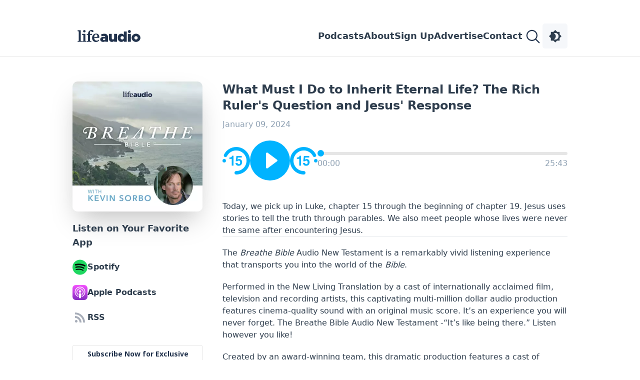

--- FILE ---
content_type: text/html; charset=utf-8
request_url: https://www.lifeaudio.com/breathe-bible/what-must-i-do-to-inherit-eternal-life-the-rich-rulers-question-and-jesus-response
body_size: 11468
content:
<!DOCTYPE html>
<html lang="en">
<head>
    
    <meta property="og:image" content="https://lifeaudio.swncdn.com/podcast/show/156/image/638282970651017722-f.png" />
    <meta property="twitter:image" content="https://lifeaudio.swncdn.com/podcast/show/156/image/638282970651017722-f.png" />
<meta name="twitter:card" content="summary_large_image">


<title>What Must I Do to Inherit Eternal Life? The Rich Ruler&#x27;s Question and Jesus&#x27; Response - Breathe Bible - Kevin Sorbo</title>

    <meta property="og:type" content="article" />
<meta property="og:site_name" content="Lifeaudio" />
<meta property="og:url" content="https://www.lifeaudio.com/breathe-bible/what-must-i-do-to-inherit-eternal-life-the-rich-rulers-question-and-jesus-response" />
<meta property="og:title" content="What Must I Do to Inherit Eternal Life? The Rich Ruler&#x27;s Question and Jesus&#x27; Response - Breathe Bible - Kevin Sorbo" />
<meta property="twitter:title" content="What Must I Do to Inherit Eternal Life? The Rich Ruler&#x27;s Question and Jesus&#x27; Response - Breathe Bible - Kevin Sorbo" />
    <meta property="fb:app_id" content="1116912139270711" />
    <meta property="fb:admins" content="696121494" />
    <meta property="fb:pages" content="117384079660505" />
    <meta name="twitter:site" content="@LifeAudioCom">


        <meta name="description" content="Today, we pick up in Luke, chapter 15 through the beginning of chapter 19. Jesus uses stories to tell the truth through parables. We also meet people whose l..." />
        <meta property="og:description" content="Today, we pick up in Luke, chapter 15 through the beginning of chapter 19. Jesus uses stories to tell the truth through parables. We also meet people whose l..." />


<link rel="canonical" href="https://www.lifeaudio.com/breathe-bible/what-must-i-do-to-inherit-eternal-life-the-rich-rulers-question-and-jesus-response/" />

<link rel="next" href="https://www.lifeaudio.com/breathe-bible/the-stone-the-builders-rejected-has-become-the-cornerstone-jesus-unveils-his-true-identity" />
<link rel="prev" href="https://www.lifeaudio.com/breathe-bible/what-did-jesus-mean-when-he-said-i-have-come-to-set-the-world-on-fire" />
<link rel="alternate" type="application/rss+xml" title="Breathe Bible Feed" href="https://www.lifeaudio.com/breathe-bible/feed" />

<meta charset="utf-8" />
<meta name="viewport" content="width=device-width, initial-scale=1.0" />

<link rel="apple-touch-icon" sizes="180x180" href="/img/favicon/lifeaudio/apple-touch-icon.png?v=2" />
<link rel="icon" type="image/png" sizes="32x32" href="/img/favicon/lifeaudio/favicon-32x32.png?v=2" />
<link rel="icon" type="image/png" sizes="16x16" href="/img/favicon/lifeaudio/favicon-16x16.png?v=2" />
<link rel="manifest" href="/img/favicon/lifeaudio/site.webmanifest">
<link rel="mask-icon" href="/img/favicon/lifeaudio/safari-pinned-tab.svg?v=2" color="#5bbad5" />
<meta name="msapplication-TileColor" content="#da532c">
<meta name="theme-color" content="#ffffff" />

<!-- Google Tag Manager -->
<script>
    (function (w, d, s, l, i) {
        w[l] = w[l] || []; w[l].push({
            'gtm.start':
                new Date().getTime(), event: 'gtm.js'
        }); var f = d.getElementsByTagName(s)[0],
            j = d.createElement(s), dl = l != 'dataLayer' ? '&l=' + l : ''; j.async = true; j.src =
                'https://www.googletagmanager.com/gtm.js?id=' + i + dl; f.parentNode.insertBefore(j, f);
    })(window, document, 'script', 'dataLayer', 'GTM-MG2F4TK');</script>
<!-- End Google Tag Manager -->

    <link rel="stylesheet" href="/dist/output.css?v=AaeQe0Lcu9AdYle0ehFFY6zju0F2m7b2TUDBIsRiytU">
        <link href="https://pscrb.fm/rss/p/traffic.omny.fm/d/clips/5e27a451-e6e6-4c51-aa03-a7370003783c/3f6ff59b-04c0-48ae-87e1-b0130159e1ff/0b0d2096-2daf-4f95-aebe-b0f1013989f4/audio.mp3?utm_source=CustomPlayer1&amp;in_playlist=7f0a8cd6-25e4-42e0-b072-b013015a17f0" rel="preload" as="audio" />
    
    <link rel="stylesheet" href="/lib/player/player.css?v=aPe-8BycLFktFUdxuPdtLkBhjv0A1HMa5pPsPPp1DFo">

    <script>const savedTheme = localStorage.getItem("theme"); savedTheme && document.documentElement.classList.add(savedTheme);</script>
</head>
<body>
    
<script src="/js/components/ThemeSwitcher.js"></script>

<header class="bg-main md:pt-[47px] pb-[8px] md:pb-[15px] pt-0 border-border border-b-[1px]">
    <nav class="flex md:w-[--content] mx-auto items-center p-[8px_16px_0_13px] md:p-0">
        <img class="block md:hidden dark:brightness-0 dark:invert" width="46" onclick="openCloseNav()" src="/img/icon-menu-thin-blue.svg" />
        <a href="/">
            <img class="ml-2.5 dark:brightness-0 dark:invert" src="/img/logo_lifeaudio-blue.svg" width="126" />
        </a>
        <div class="ml-auto flex gap-[30px] items-center">
            <div class="hidden md:flex gap-[30px] text-default text-lg font-bold">
                <a href="/#podcasts">Podcasts</a>
                <a href="/about-us">About</a>
                <a href="/newsletters" class="">Sign Up</a>
                <a href="/advertise">Advertise</a>
                <a href="/contact-us">Contact</a>
            </div>
            <div class="flex gap-3 md:relative">
                <img class="search-icon dark:brightness-0 dark:invert cursor-pointer" width="40" height="40" src="/img/icon-search-thin-blue.svg" />
                <div id="searchContainer" class="bg-transparent absolute top-0 left-0 right-0 z-[2] h-[50px] hidden md:right-[63px] md:left-auto">
    <div class="w-full md:w-[440px]">
        <img class="closeSearch absolute w-[16px] h-[16px] z-[3] dark:brightness-0 dark:invert cursor-pointer right-[20px] mt-[18px]" src="/img/icon-close3.svg" />
        <input id="searchInput" class="rounded-[3px] border border-desc outline-none text-lg pt-[12px] pr-[36px] pb-[12px] pl-[8px] bg-secondary h-full w-full" placeholder="Search..." type="text" />

        <div class="searchResults grid gap-[15px] hidden rounded-b-[3px] bg-secondary p-[15px] z-[2] border border-desc border-t-0 w-full md:w-auto">
            <!-- Shows Results -->
            <div class="showsResults hidden">
                <div class="font-bold">Shows</div>
                <div class="shows mt-[12px] flex flex-wrap justify-around md:justify-between">
                    <!-- Show Placeholders -->
                        <a class="show inline-grid text-center hidden">
                            <img class="rounded-[10px] w-[80px]" src="" alt="" />
                        </a>
                        <a class="show inline-grid text-center hidden">
                            <img class="rounded-[10px] w-[80px]" src="" alt="" />
                        </a>
                        <a class="show inline-grid text-center hidden">
                            <img class="rounded-[10px] w-[80px]" src="" alt="" />
                        </a>
                        <a class="show inline-grid text-center hidden">
                            <img class="rounded-[10px] w-[80px]" src="" alt="" />
                        </a>
                </div>
            </div>
            <!-- Episodes Results -->
            <div class="episodesResults hidden">
                <div class="font-bold">Episodes</div>
                <div class="episodes mt-[12px] flex flex-col">
                    <!-- Episode Placeholders -->
                        <a class="episode flex mb-[15px] hidden">
                            <img class="rounded-[10px] w-[80px]" src="" alt="" />
                            <div class="ml-[15px]">
                                <div class="pt-[6px] no-underline text-[14px]"></div>
                            </div>
                        </a>
                        <a class="episode flex mb-[15px] hidden">
                            <img class="rounded-[10px] w-[80px]" src="" alt="" />
                            <div class="ml-[15px]">
                                <div class="pt-[6px] no-underline text-[14px]"></div>
                            </div>
                        </a>
                        <a class="episode flex mb-[15px] hidden">
                            <img class="rounded-[10px] w-[80px]" src="" alt="" />
                            <div class="ml-[15px]">
                                <div class="pt-[6px] no-underline text-[14px]"></div>
                            </div>
                        </a>
                        <a class="episode flex mb-[15px] hidden">
                            <img class="rounded-[10px] w-[80px]" src="" alt="" />
                            <div class="ml-[15px]">
                                <div class="pt-[6px] no-underline text-[14px]"></div>
                            </div>
                        </a>
                    <!-- View All Episodes Link -->
                    <div class="font-bold text-center"><a class="viewAllEpisodesLink">Show all results</a></div>
                </div>
            </div>
            <!-- No Results Message -->
            <div class="noResultsMessage hidden text-center">
                Oops, no results. Check out what we have on <a href="/shows">All Shows</a>.
            </div>
        </div>
    </div>
</div>

                <theme-switcher></theme-switcher>
            </div>
        </div>
    </nav>
</header>
    <main class="bg-main md:pt-[50px] pt-[30px]">
        <div class="md:grid grid-cols-[260px_1fr] gap-[40px] md:w-[--content] mx-auto md:px-0 px-5">
            <section>
                <div class="grid place-items-center">
                    <a href="https://www.lifeaudio.com/breathe-bible/">
                        <img title="Breathe Bible" alt="Breathe Bible" class="shadow-2xl rounded-[10px] size-[240px] md:size-[260px]" height="260" width="260" src="https://i.swncdn.com/lifeaudio/400w/podcast/show/156/image/638282985465288695-rss.webp" />
                    </a>
                </div>
                <section class="hidden md:block mb-[40px]">
                    <section>
    <div class="font-semibold text-lg mb-5 mt-5 sm:mt-[40px] text-default text-center md:text-left">Listen on Your Favorite App</div>
    <div class="flex justify-center md:justify-normal md:grid gap-5">
            <a href="https://open.spotify.com/show/3jky8rUiyzcgBIqbStRkhn" data-ga-track-event="Spotify Subscribe Click" class="flex rounded-[25px] font-semibold gap-[8px] text-default items-center" target="_blank">
                <img src="https://lifeaudio.swncdn.com/app-icon-spotify.svg" height="30" width="30"/>
                <span class="md:text-base text-sm">Spotify</span>
            </a>
            <a href="https://podcasts.apple.com/us/podcast/breathe-bible/id1703551576" data-ga-track-event="Apple Podcasts Subscribe Click" class="flex rounded-[25px] font-semibold gap-[8px] text-default items-center applePodcasts" target="_blank">
                <img src="https://lifeaudio.swncdn.com/app-icon-apple-podcasts.svg" height="30" width="30"/>
                <span class="md:text-base text-sm ta-start_m">Apple Podcasts</span>
            </a>
        <a href="https://omny.fm/shows/breathe-bible/playlists/podcast.rss" data-ga-track-event="RSS Feed Subscribe Click" target="_blank" class="flex rounded-[25px] font-semibold gap-[8px] text-default items-center" title="RSS feed">
             <img src="https://lifeaudio.swncdn.com/app-icon-rss.svg" height="30" width="30"/>
            <span class="md:text-base text-sm">RSS</span>
        </a>
    </div>
</section>
</partial>
                </section>

                
    <div id="lightbox-inline-form-03a0bf12-0746-4266-b543-08c5a58fe6a2"></div>
    <div id="lightbox-inline-form-dd515017-66c9-4496-b7b9-f8a42941d092"></div>
    <div id="lightbox-inline-form-79f89fff-88ae-432e-b574-234372d72782"></div>


            </section>
            <section class="overflow-hidden">
                

<h1 class="font-bold text-default md:text-2xl text-lg md:mb-2.5 md:mt-0 mt-5">What Must I Do to Inherit Eternal Life? The Rich Ruler&#x27;s Question and Jesus&#x27; Response</h1>
<div class="mb-5 text-desc md:text-base text-sm">January 09, 2024</div>
<section class="mb-10">
    
<audio id="laAudio">
    <source src="https://pscrb.fm/rss/p/traffic.omny.fm/d/clips/5e27a451-e6e6-4c51-aa03-a7370003783c/3f6ff59b-04c0-48ae-87e1-b0130159e1ff/0b0d2096-2daf-4f95-aebe-b0f1013989f4/audio.mp3?utm_source=CustomPlayer1&amp;in_playlist=7f0a8cd6-25e4-42e0-b072-b013015a17f0" type="audio/mpeg">
</audio>

<style>
#player2 input[type=range] { -webkit-appearance: none; -moz-appearance: none; border-radius: 10px; background-image: linear-gradient(left center, #00B3FF 0%, #00B3FF 0%, #E6E6E6 0%, #E6E6E6 100%); }
#player2 input[type=range]::-moz-range-track { border: none; background: none; outline: none; }
#player2 input[type=range]:focus { outline: none; border: none; }
#player2 input[type=range]::-webkit-slider-thumb { -webkit-appearance: none !important; background-color: #00B3FF; height: 13px; width: 13px; border-radius: 50%; }
#player2 input[type=range]::-moz-range-thumb { -moz-appearance: none !important; background-color: #00B3FF; border: none; height: 13px; width: 13px; border-radius: 50%; }

</style>


<div id="player2" class="md:flex md:gap-[30px] gap-5 grid items-center">
    <div class="flex items-center justify-center gap-[15px]">
        <img onclick="controlClick('seek', 'rewind')" class="md:size-[55px] size-[45px]" width="55" height="55" src="data:image/svg+xml,%3csvg xmlns='http://www.w3.org/2000/svg' viewBox='0 0 16 16' xmlns:v='https://vecta.io/nano'%3e%3cpath d='M4 6.9v-.8c.4 0 .6 0 .7-.1.3 0 .5-.1.6-.3.1-.1.2-.2.2-.4v-.2h.9v5.7h-1V6.9H4zm4.7 2.3c0 .2.1.4.3.6 0 .1.2.2.5.2s.5-.1.6-.3.2-.4.2-.7-.1-.5-.2-.7c-.1-.3-.3-.4-.6-.4-.2 0-.3.1-.4.1a1.38 1.38 0 0 0-.4.3h-1l.4-3.1h3.1v.9H8.9l-.2 1.3c.2-.2.3-.2.4-.3.2 0 .4-.1.6-.1.5 0 .9.2 1.2.5s.5.8.5 1.4c0 .5-.2 1-.5 1.4s-.8.6-1.5.6c-.5 0-1-.1-1.3-.4s-.5-.7-.6-1.2h1.2z' enable-background='new' fill='%2300B3FF'/%3e%3cg fill='%2300B3FF'%3e%3ccircle cx='1' cy='8' r='1'/%3e%3cpath d='M8 16a.94.94 0 0 1-1-1 .94.94 0 0 1 1-1 6.02 6.02 0 0 0 6-6 6.02 6.02 0 0 0-6-6C5.7 2 3.7 3.3 2.6 5.3c-.2.5-.8.7-1.3.5-.5-.3-.7-.9-.4-1.4C2.2 1.7 5 0 8 0c4.4 0 8 3.6 8 8s-3.6 8-8 8z'/%3e%3c/g%3e%3c/svg%3e" />
        <img id="laLoading" class="md:size-[80px] size-[65px] animate-spin" width="80" height="80" src="data:image/svg+xml,%3csvg xmlns='http://www.w3.org/2000/svg' viewBox='0 0 24 24' xmlns:v='https://vecta.io/nano'%3e%3cstyle%3e%3c!%5bCDATA%5b.R%7benable-background:new%7d%5d%5d%3e%3c/style%3e%3cg fill='%2300B3FF'%3e%3ccircle cx='12' cy='3' r='1.2'/%3e%3ccircle cx='12' cy='21' r='1.2' opacity='.44' class='R'/%3e%3ccircle cx='8.4' cy='3.7' r='1.2' opacity='.93'/%3e%3ccircle cx='15.6' cy='20.3' r='1.2' opacity='.37' class='R'/%3e%3ccircle cx='3.6' cy='8.7' r='1.2' opacity='.79' class='R'/%3e%3ccircle cx='20.4' cy='15.3' r='1.2' opacity='.23' class='R'/%3e%3ccircle cx='3.7' cy='15.6' r='1.2' opacity='.65' class='R'/%3e%3ccircle cx='20.3' cy='8.4' r='1.2' opacity='.09' class='R'/%3e%3ccircle cx='8.7' cy='20.4' r='1.2' opacity='.51' class='R'/%3e%3ccircle cx='15.3' cy='3.6' r='1.3' opacity='0' class='R'/%3e%3ccircle cx='3' cy='12' r='1.2' opacity='.72' class='R'/%3e%3ccircle cx='21' cy='12' r='1.2' opacity='.16' class='R'/%3e%3ccircle cx='5.6' cy='5.6' r='1.2' opacity='.86' class='R'/%3e%3ccircle cx='18.4' cy='18.4' r='1.2' opacity='.3' class='R'/%3e%3ccircle cx='5.6' cy='18.4' r='1.2' opacity='.58' class='R'/%3e%3ccircle cx='18.4' cy='5.6' r='1.2' opacity='.02' class='R'/%3e%3c/g%3e%3c/svg%3e" />
        <img onclick="controlClick('play')" id="play" class="md:size-[80px] size-[65px] hidden" width="80" height="80" src="data:image/svg+xml,%3csvg xmlns='http://www.w3.org/2000/svg' viewBox='0 0 20 20' xmlns:v='https://vecta.io/nano'%3e%3ccircle cx='10' cy='10' r='10' fill='%2300B3FF'/%3e%3cpath d='M8.8 13.9l4.7-3.5c.3-.2.3-.6 0-.8L8.8 6.1c-.3-.2-.8 0-.8.4v7c0 .4.5.6.8.4z' fill='%23fff'/%3e%3c/svg%3e" />
        <img onclick="controlClick('pause')" id="pause" class="md:size-[80px] size-[65px] hidden" width="80" height="80" src="data:image/svg+xml,%3csvg xmlns='http://www.w3.org/2000/svg' viewBox='0 0 20 20' xmlns:v='https://vecta.io/nano'%3e%3cpath d='M10%2c0C4.5%2c0%2c0%2c4.5%2c0%2c10s4.5%2c10%2c10%2c10s10-4.5%2c10-10S15.5%2c0%2c10%2c0z M8%2c14c-0.6%2c0-1-0.4-1-1V7c0-0.6%2c0.4-1%2c1-1 s1%2c0.4%2c1%2c1v6C9%2c13.6%2c8.6%2c14%2c8%2c14z M12%2c14c-0.6%2c0-1-0.4-1-1V7c0-0.6%2c0.4-1%2c1-1s1%2c0.4%2c1%2c1v6C13%2c13.6%2c12.6%2c14%2c12%2c14z' fill='%2300B3FF'/%3e%3c/svg%3e" />
        <img onclick="controlClick('seek', 'forward')" class="md:size-[55px] size-[45px]" width="55" height="55" src="data:image/svg+xml,%3csvg xmlns='http://www.w3.org/2000/svg' viewBox='0 0 16 16' xmlns:v='https://vecta.io/nano'%3e%3cpath d='M4 6.9v-.8c.4 0 .6 0 .7-.1.3 0 .5-.1.6-.3.1-.1.2-.2.2-.4v-.2h.9v5.7h-1V6.9H4zm4.7 2.3c0 .2.1.4.3.6 0 .1.2.2.5.2s.5-.1.6-.3.2-.4.2-.7-.1-.5-.2-.7c-.1-.3-.3-.4-.6-.4-.2 0-.3.1-.4.1a1.38 1.38 0 0 0-.4.3h-1l.4-3.1h3.1v.9H8.9l-.2 1.3c.2-.2.3-.2.4-.3.2 0 .4-.1.6-.1.5 0 .9.2 1.2.5s.5.8.5 1.4c0 .5-.2 1-.5 1.4s-.8.6-1.5.6c-.5 0-1-.1-1.3-.4s-.5-.7-.6-1.2h1.2z' enable-background='new' fill='%2300B3FF'/%3e%3cg fill='%2300B3FF'%3e%3ccircle cx='15' cy='8' r='1'/%3e%3cpath d='M8 16a.94.94 0 0 0 1-1 .94.94 0 0 0-1-1 6.02 6.02 0 0 1-6-6 6.02 6.02 0 0 1 6-6c2.3 0 4.3 1.3 5.4 3.3.2.5.8.7 1.3.4.5-.2.7-.8.4-1.3C13.8 1.7 11 0 8 0 3.6 0 0 3.6 0 8s3.6 8 8 8z'/%3e%3c/g%3e%3c/svg%3e" />
    </div>
    <div class="grow grid gap-[5px]">
        <input id="progress" class="h-[6px] w-full bg-[#e6e6e6]" type="range" min="0.01" max="100" step="0.01" value="0.01">
        <div class="flex text-desc">
            <span id="currentTime" class="gray8 md:text-base text-sm">00:00</span>
            <span id="duration" class="gray8 md:text-base text-sm ml-auto">25:01</span>
        </div>
    </div>
</div>
<script>
    // FIRST: get autoplay going asap
    const audio = window.laAudio // js hack - we can access the <audio id="laAudio" /> element via window object
    const playPromise = audio.play()
    if (playPromise !== undefined) {
        playPromise.then(() => { // autoplaying!
            window.laLoading.classList.add("hidden")
            pause.classList.remove("hidden")
        }).catch(() => { // did not autoplay
            window.laLoading.classList.add("hidden")
            play.classList.remove("hidden")
        })
    }

    // THEN, do everything else
    const play = document.getElementById("play")
    const pause = document.getElementById("pause")
    const currentTime = document.getElementById("currentTime")
    const progress = document.getElementById("progress")

    const controlClick = (action, rewindOrForward) => {
        switch(action) {
            case "play":
            case "pause":
                audio[action]()
                ;[play,pause].forEach(x => x.classList.toggle("hidden"))
                break;
            case "seek":
                const increment = rewindOrForward == "rewind" ? -15 : 15
                audio.currentTime += increment
                break;
        }
    }

    // wire up events
    audio.ontimeupdate = () => {
        currentTime.innerHTML = utils.convertSecondsToFriendlyDurationString(audio.currentTime)
        var progressPercent = audio.currentTime / audio.duration * 100
        updateProgressWithPercent(progressPercent)
        progress.value = progressPercent;
    }

    const updateProgressWithPercent = (percent) => {
        // this is so weird. 2nd line of code does not appear to overwrite the first line. ??
        progress.style.backgroundImage = `-webkit-gradient(linear, left top, right top, color-stop(${percent}%, #00B3FF), color-stop(${percent}%, #E6E6E6))`;
        progress.style.backgroundImage = `-moz-linear-gradient(left center, #00B3FF 0%, #00B3FF ${percent}%, #E6E6E6 ${percent}%, #E6E6E6 100%)`;
    }

    progress.addEventListener("input", () => {
        const val = (progress.value - progress.min) / (progress.max - progress.min)
        const percent = val * 100

        updateProgressWithPercent(percent)

        const newCurrentTime = percent * audio.duration / 100
        audio.currentTime = newCurrentTime
    })

    audio.onloadedmetadata = () => {
        duration.innerHTML = utils.convertSecondsToFriendlyDurationString(audio.duration)
    }
</script>
</section>
<section class="block md:hidden">
    <section>
    <div class="font-semibold text-lg mb-5 mt-5 sm:mt-[40px] text-default text-center md:text-left">Listen on Your Favorite App</div>
    <div class="flex justify-center md:justify-normal md:grid gap-5">
            <a href="https://open.spotify.com/show/3jky8rUiyzcgBIqbStRkhn" data-ga-track-event="Spotify Subscribe Click" class="flex rounded-[25px] font-semibold gap-[8px] text-default items-center" target="_blank">
                <img src="https://lifeaudio.swncdn.com/app-icon-spotify.svg" height="30" width="30"/>
                <span class="md:text-base text-sm">Spotify</span>
            </a>
            <a href="https://podcasts.apple.com/us/podcast/breathe-bible/id1703551576" data-ga-track-event="Apple Podcasts Subscribe Click" class="flex rounded-[25px] font-semibold gap-[8px] text-default items-center applePodcasts" target="_blank">
                <img src="https://lifeaudio.swncdn.com/app-icon-apple-podcasts.svg" height="30" width="30"/>
                <span class="md:text-base text-sm ta-start_m">Apple Podcasts</span>
            </a>
        <a href="https://omny.fm/shows/breathe-bible/playlists/podcast.rss" data-ga-track-event="RSS Feed Subscribe Click" target="_blank" class="flex rounded-[25px] font-semibold gap-[8px] text-default items-center" title="RSS feed">
             <img src="https://lifeaudio.swncdn.com/app-icon-rss.svg" height="30" width="30"/>
            <span class="md:text-base text-sm">RSS</span>
        </a>
    </div>
</section>

</section>
<div class="rich-text ow-breakword mb-10">
    <p>Today, we pick up in Luke, chapter 15 through the beginning of chapter 19. Jesus uses stories to tell the truth through parables. We also meet people whose lives were never the same after encountering Jesus.</p> <hr> <p>The <em>Breathe Bible</em> Audio New Testament is a remarkably vivid listening experience that transports you into the world of the <em>Bible</em>. </p> <p>Performed in the New Living Translation by a cast of internationally acclaimed film, television and recording artists, this captivating multi-million dollar audio production features cinema-quality sound with an original music score. It’s an experience you will never forget. The Breathe Bible Audio New Testament -“It’s like being there.” Listen however you like!</p> <p>Created by an award-winning team, this dramatic production features a cast of leading Hollywood entertainers, over 80 supporting actors, a full-orchestral score, and cutting-edge sound design. Stars of stage and film such as Kevin Sorbo (Voice of God), Josh Lucas (Jesus), John Rhys-Davies (narrator), Jesse McCartney (Matthew), Hill Harper (Mark), Corbin Bleu (John), Christian Stolte (Luke), Marshall Allman (John the Baptist), Wintley Phipps (Peter), and Bailee Madison (Young Mary Mother of Jesus) headline this $2 million production, bringing a new level of excitement to the forefront of Bible audio innovation. Features the New Living Translation, the first translation created to be read aloud.</p><p>  Discover more Christian podcasts at  <a href="https://www.lifeaudio.com/">lifeaudio.com</a>     and inquire about advertising opportunities at     <a href="https://www.lifeaudio.com/contact-us">lifeaudio.com/contact-us</a>.  </p>
 </div>
<div class="flex gap-5 justify-center [&>*]:rounded-full [&>*]:bg-[#F6F7F8]">
    <a href="https://www.lifeaudio.com/breathe-bible/what-must-i-do-to-inherit-eternal-life-the-rich-rulers-question-and-jesus-response" resourceType="episode" eid="24380" onclick="utils.share('facebook',this); return false;" class="p-[12px]">
        <img src="/img/app-icon-facebook-flat.svg" class="size-[26px]" width="26" height="26"/>
    </a>
    <a href="https://www.lifeaudio.com/breathe-bible/what-must-i-do-to-inherit-eternal-life-the-rich-rulers-question-and-jesus-response" resourceType="episode" eid="24380" onclick="utils.share('twitter',this); return false;">
        <img src="/img/app-icon-twitter-flat.svg" class="size-[50px]" width="50" height="50"/>
    </a>
    <div>
        <share-embed class="hidden md:block" eid="24380" sh="156" eslug="what-must-i-do-to-inherit-eternal-life-the-rich-rulers-question-and-jesus-response" tmpl="&lt;iframe data-fb-ia-attrs=&quot;width=320;height=320&quot; frameborder=&quot;0&quot; scrolling=&quot;no&quot; width=&quot;100%&quot; height=&quot;152&quot; allowfullscreen=&quot;&quot; src=&quot;https://www.lifeaudio.com/embed/{EpisodeId}/compact?showId={ShowId}&amp;episodeSlug={Slug}&quot; style=&quot;border-radius:12px&quot; loading=&quot;lazy&quot; allow=&quot;autoplay; clipboard-write; encrypted-media; fullscreen; picture-in-picture&quot;&gt;&lt;/iframe&gt;" />
    </div>
</div>
<!-- next/prev/all episodes -->
<div class="md:text-2xl mt-10 text-lg font-bold text-default">More Episodes</div>
<section class="md:my-[30px] my-[15px] grid md:grid-cols-2 gap-[15px] md:gap-[40px]" id="nextPrevEpisodes"></section>
<script>
    var fetchUrl = `/api/episodeapi/nextprevepisodes?showId=156&relativeTo=2024-01-09`;
    fetch(fetchUrl).then(res => res.json())
        .then(data => {
            // { next: {...}, prev: {...} }
            let containerEl = document.getElementById("nextPrevEpisodes");
            ["previous", "next"].forEach(epType => {
                let ep = data[epType]; // 'previous' 'next'
                if (!ep) {
                    containerEl.insertAdjacentHTML('beforeEnd', `<div style="invisible"></div>`);
                    return; // equivalent of a continue for .forEach
                }

                containerEl.insertAdjacentHTML('beforeEnd', `
                    <a href="${ep.url}" class="flex gap-5" data-ep-type="${epType}">
                        <img class="rounded-[5px] size-[100px]" src="${ep.imageUrl}" width="100" height="100" />
                        <div>
                            <div class="font-bold mb-[3px] text-default">${ep.title}</div>
                            <div class="text-sm text-desc">${ep.publishDateFriendly}</div>
                        </div>
                    </a>
                `);
            });
            localizeLinks();
        });
</script>
<a class="btn" style="width:220px" href="https://www.lifeaudio.com/breathe-bible/">See all episodes</a>


            </section>
        </div>
        

<section class="bg-secondary px-5 md:px-0 py-5 md:py-10" id="bio">
    <div class="md:w-[--content] mx-auto">
        <div class="text-2xl md:mb-5 text-default font-bold text-center">
            Meet Your Host
        </div>
        <div class="grid gap-5 divide-y divide-border">
                <div class="grid md:grid-cols-[150px_1fr] gap-5 pt-5">
                    <div class="grid place-items-center">
                        <img class="rounded-full md:size-[150px] size-[100px]" src="https://lifeaudio.swncdn.com/podcast/author/117/638282886900994718.jpg" width="150" height="150" />
                    </div>
                    <div class="rich-text">Kevin Sorbo, played the lead role on the ground-breaking “Hercules” TV series, speaks from the heart to audiences around the world. As the titular star of the number one TV show in the world for seven years and the victim of three strokes during that time, he carries a gravitas to his audiences on the topics he’s passionate about: health and perseverance, honesty and overcoming, and pro-life. 
<br>
<br>After his prolonged recovery and another hugely successful TV series (Andromeda), the best-seller author of <a href="https://www.amazon.com/True-Strength-Journey-Hercules-Mortal/dp/073821602X" target="_blank">True Strength</a> spent the next few decades smashing box-office records in movies like God’s Not Dead, Soul Surfer, Let There Be Light, and Left Behind. Sorbo's clients have now declared him their best choice for record-breaking fund-raising events, because he takes their messages and artfully weaves them into compelling, personal story-telling, bringing audiences to their feet in enthusiasm.</div>
                </div>
        </div>
    </div>
</section>
    </main>
    
    
<footer class="border-border border-t-[1px] py-10">
    <div class="text-center mb-5">Connect with Us on Social Media:</div>
    <div class="flex flex-wrap gap-[15px] [&_.img]:rounded-full [&_.img]:size-[50px] [&_.img]:p-2.5 [&_.img]:border-default [&_.img]:border-[1px] dark:[&_.img]:invert dark:[&_.img]:brightness-0 justify-center items-center mx-5">
            <a target="_blank" href="https://www.tiktok.com/@lifeaudiopodcasting?lang=en">
                <svg class="img" xmlns="http://www.w3.org/2000/svg" width="50" height="50" viewBox="0 0 24 24"><path class="fill-default" d="M16.6 5.82s.51.5 0 0A4.28 4.28 0 0 1 15.54 3h-3.09v12.4a2.59 2.59 0 0 1-2.59 2.5c-1.42 0-2.6-1.16-2.6-2.6c0-1.72 1.66-3.01 3.37-2.48V9.66c-3.45-.46-6.47 2.22-6.47 5.64c0 3.33 2.76 5.7 5.69 5.7c3.14 0 5.69-2.55 5.69-5.7V9.01a7.35 7.35 0 0 0 4.3 1.38V7.3s-1.88.09-3.24-1.48" /></svg>
            </a>
            <a target="_blank" href="https://www.youtube.com/channel/UCSkhzKs1tkr0_r0TYopWHfA"><img class="img" width="50" height="50" src="/img/lifeaudio/icon-youtube.svg" /></a>
            <a target="_blank" href="https://www.linkedin.com/company/lifeaudio-podcast-network">
                <svg class="img" xmlns="http://www.w3.org/2000/svg" width="50" height="50" viewBox="0 0 24 24"><path fill="currentColor" d="M6.94 5a2 2 0 1 1-4-.002a2 2 0 0 1 4 .002M7 8.48H3V21h4zm6.32 0H9.34V21h3.94v-6.57c0-3.66 4.77-4 4.77 0V21H22v-7.93c0-6.17-7.06-5.94-8.72-2.91z" /></svg>
            </a>
            <a target="_blank" href="https://www.instagram.com/lifeaudionetwork/"><img class="img" width="50" height="50" src="/img/lifeaudio/icon-instagram.svg" /></a>
            <a target="_blank" href="https://www.facebook.com/lifeaudiopodcasts"><img class="img" width="50" height="50" src="/img/lifeaudio/icon-facebook.svg" /></a>
            <a target="_blank" href="https://twitter.com/LifeAudioCom">
                <svg class="img" xmlns="http://www.w3.org/2000/svg" width="50" height="50" viewBox="0 0 16 16"><path fill="currentColor" d="M9.294 6.928L14.357 1h-1.2L8.762 6.147L5.25 1H1.2l5.31 7.784L1.2 15h1.2l4.642-5.436L10.751 15h4.05zM7.651 8.852l-.538-.775L2.832 1.91h1.843l3.454 4.977l.538.775l4.491 6.47h-1.843z" /></svg>
            </a>
            <a target="_blank" href="https://podcasts.apple.com/us/channel/lifeaudio/id6443546071"><img class="img" width="50" height="50" src="/img/lifeaudio/icon-applepodcast.svg" /></a>
            <a target="_blank" href="https://open.spotify.com/playlist/1TOj4FyI53gdOlzLH4t9ea"><img class="img" width="50" height="50" src="/img/lifeaudio/icon-spotify.svg" /></a>
    </div>

    <div class="md:w-[--content] mx-auto grid md:flex gap-[25px] mt-10 px-[25px] md:px-0">
        <div class="logoContainer">
            <a href="/"><img class="dark:brightness-0 dark:invert" src="/img/logo_lifeaudio-blue.svg" height="27" width="140" /></a>
        </div>
        <div class="grow flex flex-col gap-2.5">
            <div class="*:!text-default flex gap-x-[30px] gap-y-5 flex-wrap *:leading-none">
                <a href="/about-us">About</a>
                <a href="/contact-us">Contact</a>
                <a href="https://salemmedia.com/salem-web-network-privacy-policy/" target="_blank">Privacy Policy</a>
                <a href="http://www.salemwebnetwork.com/our-brands/terms-of-use/" target="_blank">Terms of Use</a>
                <a target="_blank" href="https://salemmedia.com/salem-web-network-ccpa-privacy-notice-for-california-residents/">California - CCPA Notice</a>
            </div>
            <div id="us-nat-optout" class="mt-2.5 text-default" data-google-interstitial="false"></div>
            <div class="mt-2.5 text-desc text-sm">Copyright © 2026, Lifeaudio.com. All rights reserved. Article images copyright © Getty Images unless otherwise indicated. Lifeaudio.com is a proud member of <a href="https://www.salemwebnetwork.com" target="_blank" class="underline">Salem Web Network</a></div>
        </div>
    </div>

</footer>
    
<div id="mySidenav" class="sidenav">
    <img class="closebtn" onclick="closeNav()" src="/img/icon-close-nav.svg" />
    <a href="/#podcasts" onclick="closeNav()">Podcasts</a>
    <a href="/about-us">About</a>
    <a href="/newsletters">Sign Up</a>
    <a href="/advertise">Advertise</a>
    <a href="/contact-us">Contact</a>
</div>
<link href="/css/menu.css?v=4XBmUjOQQBvO-csQuo4c_PS4qcThMTQ7rXZsYecaJg0" rel="stylesheet" />

    
    <script src="/js/components/ShareEmbed.js"></script>


    <script>
        window.initData = window.initData || {}
        window.initData.siteId = 1
    </script>

    
<script defer src="https://securepubads.g.doubleclick.net/tag/js/gpt.js"></script>
<script defer src="https://c.amazon-adsystem.com/aax2/apstag.js"></script>
<script defer src="https://media.swncdn.com/js/prebid/script.js"></script>
<script defer src="https://media.swncdn.com/salemads/lifeaudio/advscript.js"></script>

    <!--START Lightbox Javascript-->
    <script async type='text/javascript' src='https://forms.lifeaudio.com/w37htfhcq2/vendor/fbd1fecd-e33d-487d-a817-ddbd817a3c6d/lightbox_speed.js'></script>
    <!--END Lightbox Javascript-->

<!-- Dev dialog import -->
<script src="/js/components/dev-dialog.js"></script>

<!-- Zeta script. This exposes zeta via window.zeta -->
<script>window.zetaBrand='lifeaudio'</script>
<script src="/js/zeta/index.js"></script>

<!-- Zeta -->
    <script>
        window.salemMeta = window.salemMeta || {}
        window.salemMeta.zetaUniqueId = `episode-24380`
        window.salemMeta.zetaPageType = `episode`
        window.zeta.Init(`episode-24380`, `episode`)
    </script>

<!-- Admiral -->
    <script type="text/javascript">
        !(function(M,_name){M[_name]=M[_name]||function h(){(h.q=h.q||[]).push(arguments)},M[_name].v=M[_name].v||2,M[_name].s="3";})(window,decodeURI(decodeURI('a%64%25%36%64%69%72a%256%63')));!(function(M,h,Z,R){Z=M.createElement(h),M=M.getElementsByTagName(h)[0],Z.async=1,Z.src="https://tracecontent.com/static/js/q0k92zmue2mq1dxo-prod.js",(R=0)&&R(Z),M.parentNode.insertBefore(Z,M)})(document,"script");;
!(function(M,h,Z,R,o){function a(R,o){try{a=M.localStorage,(R=JSON.parse(a[decodeURI(decodeURI('%25%367%25%36%35t%49%74%256%35%6d'))](Z)).lgk||[])&&(o=M[h].pubads())&&R.forEach((function(M){M&&M[0]&&o.setTargeting(M[0],M[1]||"")}))}catch(b){}var a}try{(o=M[h]=M[h]||{}).cmd=o.cmd||[],typeof o.pubads===R?a():typeof o.cmd.unshift===R?o.cmd.unshift(a):o.cmd.push(a)}catch(b){}})(window,decodeURI(decodeURI('g%256f%256f%256%37%256%63%65t%61g')),"_a"+decodeURI(decodeURI("QS%30%253%31%255%31%6b%255%31%25%334%25%34f%25%35%35U%25%37%39%25%352%54%25%35aE%25%35%32%45%255%39%257%38%2551T%254%32C%2551%6aA%2533M%7a%25%34%64%25%332%52U%55%2574%254%64%257%61%25%345")),"function");;
;;;!(function(M,h,Z,R,o,a,b,v,S,y,Y){function q(){for(var M=[],h=arguments.length,Z=0;Z<h;Z++)M.push(arguments[Z]);var R,o=M[1],a=typeof o===b,v=M[2],q={gppVersion:"1.1",cmpStatus:"stub",cmpDisplayStatus:"hidden",signalStatus:"not ready",supportedAPIs:["7:usnat"].reduce((function(M,h){return h&&M.push(h),M}),[]),cmpId:9,sectionList:[],applicableSections:[0],gppString:"",parsedSections:{}};function A(M){a&&o(M,!0)}switch(M[0]){case"ping":return A(q);case"queue":return S;case"events":return y;case"addEventListener":return a&&(R=++Y,y.push({id:R,callback:o,parameter:v})),A({eventName:"listenerRegistered",listenerId:R,data:!0,pingData:q});case"removeEventListener":for(R=!1,Z=0;Z<y.length;Z++)if(y[Z].id===v){y.splice(Z,1),R=!0;break}return A(R);case"hasSection":case"getSection":case"getField":return A(null);default:return void S.push(M)}}q.v=2,typeof h[Z]!==b&&(h[Z]=h[Z]||q,h[v]&&h[v]("message",(function(M,R){var b="string"==typeof M.data;(R=b?((function(M){try{return JSON.parse(M)}catch(h){}})(M.data)||{})[o]:(M.data||{})[o])&&h[Z](R.command,(function(h,Z){var o={__gppReturn:{returnValue:h,success:Z,callId:R.callId}};M.source.postMessage(b?JSON.stringify(o):o,"*")}),a in R?R[a]:null,R.version||1)}),!1),(function A(){if(!h.frames[R]){var Z=M.body;if(Z){var o=M.createElement("iframe");o.style.display="none",o.name=R,Z.appendChild(o)}else h.setTimeout(A,5)}})())})(document,window,"__gpp","__gppLocator","__gppCall","parameter","function","addEventListener",[],[],0);
    </script>

    <!-- LiveConnectTag for advertisers -->
    <script defer src="//b-code.liadm.com/a-06v7.min.js" charset="utf-8"></script>
    <script type="text/javascript">
        (function (document, window) {
            var script = document.createElement("script");
            script.type = "text/javascript";
            script.src = "https://api.pushnami.com/scripts/v1/pushnami-adv/606f46bf690273001069080e";
            script.onload = function () {
                Pushnami
                    .update()
                    .prompt();
            };
            document.getElementsByTagName("head")[0].appendChild(script);
        })(document, window);
    </script>

<script src="/js/site.js?v=IFLhNghJJDMqgEdRc1XAmpRiD6D3GUoLO5N1RmwCfzk"></script>

</body>
</html>


--- FILE ---
content_type: text/css
request_url: https://www.lifeaudio.com/lib/player/player.css?v=aPe-8BycLFktFUdxuPdtLkBhjv0A1HMa5pPsPPp1DFo
body_size: 109
content:


@media (max-width: 989px) {
    #player { display: block; }
    #player .controls .backward30Seconds { margin-left: auto; }
    #player .controls .forward30Seconds { margin-right: auto; }
    #player .progressControl { display: block; margin-left: 0; margin-top: 10px; }
    #player .mainControl { width: 65px; height: 65px; }
    #player .seek { width: 45px; height: 45px; }
}

--- FILE ---
content_type: text/css
request_url: https://www.lifeaudio.com/css/menu.css?v=4XBmUjOQQBvO-csQuo4c_PS4qcThMTQ7rXZsYecaJg0
body_size: 449
content:
.sidenav {
    width: 0;
    position: absolute;
    padding-top: 0px;
    z-index: 1;
    background-color: #22334d;
    overflow-x: hidden;
    transition: 0.5s;
}

.sidenav a {
  padding: 28px 28px 0px 28px;
  text-decoration: none;
  color: #e6e6e6;
  display: block;
  transition: 0.3s;
}

.sidenav a:first-child {
    /*padding-top: 14px;*/
}

.sidenav a:last-child {
    padding-bottom: 28px;
}

    .sidenav a:hover {
        color: var(--default-text-color);
    }

.sidenav .closebtn {
  position: absolute;
  top: 20px;
  right: 20px;
  width: 28px;
  height: 28px;
  color: #8099B3;
  cursor:pointer;
  visibility: hidden;
}

.shiftForMenu {
  transition: margin .5s;
}

/* prevent scrolling */
html.menuExpanded { overflow:hidden; }
html.menuExpanded body { overflow:hidden; position:relative; }

@media screen and (max-height: 450px) {
  .sidenav {padding-top: 15px;}
  .sidenav a {font-size: 18px;}
}

@media (max-width: 767px) {
    .sidenav {
        position: fixed;
        height: 100%;
        top: 0;
        left: 0;
        padding: 0px;
        padding-top: 60px;
    }

    .sidenav a {
        font-size: 25px;
        padding: 12px 12px 12px 32px;
    }

    .sidenav .closebtn {
        visibility: visible;
    }
}

--- FILE ---
content_type: text/javascript
request_url: https://www.lifeaudio.com/js/components/ShareEmbed.js
body_size: 1620
content:
class ShareEmbed extends HTMLElement {
    constructor() {
        super()

        const episodeId = this.getAttribute("eid")
        const showId = this.getAttribute("sh")
        const episodeSlug = this.getAttribute("eslug")
        const embedCodeTemplate = this.getAttribute("tmpl")

        // determine embed code from data bits above
        this.embedCode = embedCodeTemplate
            .replace("{EpisodeId}", episodeId)
            .replace("{ShowId}", showId)
            .replace('{Slug}', episodeSlug)
    }
    connectedCallback() {
        this.renderUI()

        this.trigger = this.querySelector(".shareEmbed")
        this.dialog = this.querySelector("#embedDialog")
        this.copy = this.querySelector("#copy")
        this.copySuccess = this.querySelector("#copySuccess")
        this.close = this.querySelector(".close")

        this.wireUI()
    }
    wireUI() {
        const that = this
        this.trigger.addEventListener("click", async(e) => {
            e.preventDefault()
            that.dialog.showModal()
            that.copy.blur()
        })
        this.dialog.addEventListener("click", (e) => {
            if (e.target.tagName == "DIALOG") that.dialog.close()
        })
        this.close.addEventListener("click", (e) => {
            that.dialog.close()
        })
        this.copy.addEventListener("click", (e) => {
            e.preventDefault()
            navigator.clipboard.writeText(that.embedCode).then(() => {
                that.copy.style.display = 'none'
                that.copySuccess.style.display = 'block'
                setTimeout(() => {
                    that.copy.style.display = 'flex'
                    that.copySuccess.style.display = 'none'
                }, 2000)
            })
        })
    }
    renderUI() {
        this.innerHTML = `
<style>
    #embedDialog  {color: var(--default-text-color) }
    #embedDialog { padding: 0; border-radius: 5px; }
    #embedDialog .inner { padding: 20px; width: 400px; position: relative; }
    #embedDialog .close { position: absolute; top: 5px; right: 5px; }
    #embedDialog::backdrop { background: rgba(0,0,0,.6); }
    .snippet { width: 100%; height: 140px; display:block; margin-top:10px;  font-family: Consolas,Monaco,Lucida Console,Liberation Mono,DejaVu Sans Mono,Bitstream Vera Sans Mono,Courier New; }
    .copyContainer { display: grid; place-items: center; margin-top: 10px; }
    .linkContainer { display: flex; align-items: center; gap: 5px; }
    
    #copySuccess { display: none; }
    .shareEmbedContainer { width: 50px; height: 50px; }
</style>
<div class="shareEmbedContainer shareEmbed share cursor-pointer flex items-center justify-center">
    <img src="/img/app-icon-code-flat.png" class="size-[26px]" width="26" height="26"/>
</div>
<dialog id="embedDialog" class="bg-main">
    <div class="inner">
        <img class="close pointer themeImg" src="[data-uri]">
        <span>Use the following code to embed this episode on your blog or website:</span>
        <textarea disabled class="snippet">${this.embedCode}</textarea>
        <div class="copyContainer">
            <a href="#" id="copy" class="linkContainer">
                <img class="themeImg" src="[data-uri]">
                <span>Copy Embed Code</span>
            </a>
            <span id="copySuccess">✔️ Copied!</span>
        </div>
    </div>
</dialog>
        `
    }
}

customElements.define("share-embed", ShareEmbed)

--- FILE ---
content_type: image/svg+xml
request_url: https://www.lifeaudio.com/img/lifeaudio/icon-applepodcast.svg
body_size: 497
content:
<?xml version="1.0" encoding="utf-8"?>
<!-- Uploaded to: SVG Repo, www.svgrepo.com, Generator: SVG Repo Mixer Tools -->
<svg width="800px" height="800px" viewBox="0 0 48 48" xmlns="http://www.w3.org/2000/svg">
  <title>podcast-solid</title>
  <g id="Layer_2" data-name="Layer 2">
    <g id="invisible_box" data-name="invisible box">
      <rect width="48" height="48" fill="none"/>
    </g>
    <g id="Q3_icons" data-name="Q3 icons">
      <g>
        <path d="M24,18a6,6,0,1,0,6,6A6,6,0,0,0,24,18Z"/>
        <path d="M28.3,32.6a15.7,15.7,0,0,0-8.6,0,1.8,1.8,0,0,0-1.4,2.2l1.2,7.8A4,4,0,0,0,23.4,46h1.2a4,4,0,0,0,3.9-3.4l1.2-7.8A1.8,1.8,0,0,0,28.3,32.6Z"/>
        <path d="M33.5,13.7A14,14,0,0,0,12.6,32.1a2,2,0,0,0,3,.3h.1a2,2,0,0,0,.2-2.5,10,10,0,0,1,1.2-13.1,10.2,10.2,0,0,1,13.8,0,10,10,0,0,1,1.2,13.1,2.1,2.1,0,0,0,.3,2.6,1.9,1.9,0,0,0,3-.3A14,14,0,0,0,33.5,13.7Z"/>
        <path d="M39.6,8.4A22.4,22.4,0,0,0,20.1,2.3a22.8,22.8,0,0,0-8.5,3.5A22,22,0,0,0,7,37.9a2,2,0,1,0,3-2.5A18.1,18.1,0,0,1,28.6,6.6a15.2,15.2,0,0,1,4.2,1.6A18.2,18.2,0,0,1,38,35.4a1.9,1.9,0,0,0,.1,2.7h0a2,2,0,0,0,2.9-.2A22.1,22.1,0,0,0,39.6,8.4Z"/>
      </g>
    </g>
  </g>
</svg>

--- FILE ---
content_type: application/javascript
request_url: https://forms.lifeaudio.com/w37htfhcq2/vendor/fbd1fecd-e33d-487d-a817-ddbd817a3c6d/user.js?cb=639015143896845234
body_size: 5247
content:
!async function(){window.DIGIOH_LOADER=window.DIGIOH_LOADER||{},window.DIGIOH_LOADER.loads=window.DIGIOH_LOADER.loads||{},window.DIGIOH_PREVIEW_GLOBALS={DIGIOH_IS_PREVIEW:"boolean"==typeof DIGIOH_IS_PREVIEW&&DIGIOH_IS_PREVIEW||/true/.test("//false"),DIGIOH_SUBMISSION_OVERRIDE:"undefined"!=typeof DIGIOH_SUBMISSION_OVERRIDE&&DIGIOH_SUBMISSION_OVERRIDE.length>7?DIGIOH_SUBMISSION_OVERRIDE:"",DIGIOH_OVERRIDE_CACHE_VALUES:"undefined"!=typeof DIGIOH_OVERRIDE_CACHE_VALUES?DIGIOH_OVERRIDE_CACHE_VALUES:{},LIGHTBOX_GUID_PREVIEW:"undefined"!=typeof LIGHTBOX_GUID_PREVIEW?LIGHTBOX_GUID_PREVIEW:"",IS_PREVIEW_CLICK:"undefined"!=typeof PREVIEW_TYPE&&"click"==PREVIEW_TYPE,IS_PREVIEW_HOVER:"undefined"!=typeof PREVIEW_TYPE&&"hover"==PREVIEW_TYPE,IS_PREVIEW_SCROLL:"undefined"!=typeof PREVIEW_TYPE&&"scroll"==PREVIEW_TYPE,IS_PREVIEW_EXIT:"undefined"!=typeof PREVIEW_TYPE&&"exit"==PREVIEW_TYPE,DigiohPreviewOnScriptLoaded:"function"==typeof DigiohPreviewOnScriptLoaded?DigiohPreviewOnScriptLoaded:function(){},wasScriptOnLoadedCalled:"boolean"==typeof wasScriptOnLoadedCalled&&wasScriptOnLoadedCalled},window.DIGIOH_API={},window.DIGIOH_CUSTOM_JS_GLOBAL={},window.DIGIOH_CUSTOM_JS_SUPER={},window.DIGIOH_CUSTOM_JS={},window.DIGIOH_VENDOR_GUID="fbd1fecd-e33d-487d-a817-ddbd817a3c6d",window.DIGIOH_VENDOR_SHORT_ID="42653",window.DIGIOH_PARTNER_NAME="",window.DIGIOH_KEEN_WRITE_KEY="[base64]",window.DIGIOH_CACHE_VERSION="639015143823093208",window.DIGIOH_STORAGE_TYPE="cookie",window.DIGIOH_EMBED_TYPE="lightning",window.DIGIOH_USE_HTTPS_ONLY=/true/.test("false"),window.DIGIOH_USE_FRAME_COMPATIBILITY=/true/.test("false"),window.DIGIOH_LIGHTBOX_CONDITIONS=[],DIGIOH_LIGHTBOX_CONDITIONS[0]={},DIGIOH_LIGHTBOX_CONDITIONS[0].lightbox_guid="86491c6e-cf9f-498f-aa3e-2fffb79bf24c",DIGIOH_LIGHTBOX_CONDITIONS[0].conditions=[[{p:"E_device",o:"equals",v:"Desktop",s:[],sd:"",ed:""}]],DIGIOH_LIGHTBOX_CONDITIONS[1]={},DIGIOH_LIGHTBOX_CONDITIONS[1].lightbox_guid="20d34287-6751-464f-bedb-e8e56d78daf9",DIGIOH_LIGHTBOX_CONDITIONS[1].conditions=[[{p:"E_device",o:"equals",v:"Tablet",s:[],sd:"",ed:""}]],DIGIOH_LIGHTBOX_CONDITIONS[2]={},DIGIOH_LIGHTBOX_CONDITIONS[2].lightbox_guid="81d39323-5da2-474a-92ac-28306a6f5939",DIGIOH_LIGHTBOX_CONDITIONS[2].conditions=[[{p:"E_device",o:"equals",v:"Phone",s:[],sd:"",ed:""}]],DIGIOH_LIGHTBOX_CONDITIONS[3]={},DIGIOH_LIGHTBOX_CONDITIONS[3].lightbox_guid="9d3f824a-e743-4934-92ce-46e26da389ca",DIGIOH_LIGHTBOX_CONDITIONS[3].conditions=[[{p:"R_ruleset",o:"equals",v:"772",s:[],sd:"",ed:""},{p:"R_ruleset",o:"equals",v:"817",s:[],sd:"",ed:""},{p:"D_date_range",o:"greater_than",sd:"4/19/2025",ed:"",v:"",s:[]}]],DIGIOH_LIGHTBOX_CONDITIONS[4]={},DIGIOH_LIGHTBOX_CONDITIONS[4].lightbox_guid="09c51968-7b79-40b8-a737-f91b1d7a568a",DIGIOH_LIGHTBOX_CONDITIONS[4].conditions=[[{p:"R_ruleset",o:"equals",v:"770",s:[],sd:"",ed:""},{p:"R_ruleset",o:"equals",v:"817",s:[],sd:"",ed:""},{p:"D_date_range",o:"greater_than",sd:"4/19/2025",ed:"",v:"",s:[]}]],DIGIOH_LIGHTBOX_CONDITIONS[5]={},DIGIOH_LIGHTBOX_CONDITIONS[5].lightbox_guid="fe5b1157-ad1d-4cd9-aeb7-c7d46d69f946",DIGIOH_LIGHTBOX_CONDITIONS[5].conditions=[[{p:"R_ruleset",o:"equals",v:"771",s:[],sd:"",ed:""},{p:"R_ruleset",o:"equals",v:"817",s:[],sd:"",ed:""},{p:"D_date_range",o:"greater_than",sd:"4/19/2025",ed:"",v:"",s:[]}]],DIGIOH_LIGHTBOX_CONDITIONS[6]={},DIGIOH_LIGHTBOX_CONDITIONS[6].lightbox_guid="79f89fff-88ae-432e-b574-234372d72782",DIGIOH_LIGHTBOX_CONDITIONS[6].conditions=[[{p:"E_device",o:"equals",v:"Desktop",s:[],sd:"",ed:""}]],DIGIOH_LIGHTBOX_CONDITIONS[7]={},DIGIOH_LIGHTBOX_CONDITIONS[7].lightbox_guid="dd515017-66c9-4496-b7b9-f8a42941d092",DIGIOH_LIGHTBOX_CONDITIONS[7].conditions=[[{p:"E_device",o:"equals",v:"Tablet",s:[],sd:"",ed:""}]],DIGIOH_LIGHTBOX_CONDITIONS[8]={},DIGIOH_LIGHTBOX_CONDITIONS[8].lightbox_guid="03a0bf12-0746-4266-b543-08c5a58fe6a2",DIGIOH_LIGHTBOX_CONDITIONS[8].conditions=[[{p:"E_device",o:"equals",v:"Phone",s:[],sd:"",ed:""}]],window.DIGIOH_LIGHTBOX_RULESETS={},DIGIOH_LIGHTBOX_RULESETS[770]=[[{p:"S_current_page_url",o:"not_in_set_contains",s:["=email"],v:"",sd:"",ed:""},{p:"E_visitor_activity_session",o:"equals",v:"1",s:[],sd:"",ed:""},{p:"I_total_time_seconds",o:"greater_than",v:"12",s:[],sd:"",ed:""},{p:"E_device",o:"equals",v:"Desktop",s:[],sd:"",ed:""},{p:"S_pages_navigated",o:"does_not_contain",v:"=email",s:[],sd:"",ed:""},{p:"E_country",o:"in_set",s:["US","CA","GB","AU","NZ","IE"],v:"",sd:"",ed:""},{p:"E_lightbox_activity",o:"equals",v:"submit",s:[],sd:"",ed:""}]],DIGIOH_LIGHTBOX_RULESETS[771]=[[{p:"S_current_page_url",o:"not_in_set_contains",s:["=email"],v:"",sd:"",ed:""},{p:"E_visitor_activity_session",o:"equals",v:"1",s:[],sd:"",ed:""},{p:"I_total_time_seconds",o:"greater_than",v:"12",s:[],sd:"",ed:""},{p:"E_device",o:"in_set",s:["Phone"],v:"",sd:"",ed:""},{p:"S_pages_navigated",o:"does_not_contain",v:"=email",s:[],sd:"",ed:""},{p:"E_country",o:"in_set",s:["US","CA","GB","AU","NZ","IE"],v:"",sd:"",ed:""},{p:"E_lightbox_activity",o:"equals",v:"submit",s:[],sd:"",ed:""}]],DIGIOH_LIGHTBOX_RULESETS[772]=[[{p:"S_current_page_url",o:"not_in_set_contains",s:["=email"],v:"",sd:"",ed:""},{p:"E_visitor_activity_session",o:"equals",v:"1",s:[],sd:"",ed:""},{p:"I_total_time_seconds",o:"greater_than",v:"12",s:[],sd:"",ed:""},{p:"E_device",o:"in_set",s:["Tablet"],v:"",sd:"",ed:""},{p:"S_pages_navigated",o:"does_not_contain",v:"=email",s:[],sd:"",ed:""},{p:"E_country",o:"in_set",s:["US","CA","GB","AU","NZ","IE"],v:"",sd:"",ed:""},{p:"E_lightbox_activity",o:"equals",v:"submit",s:[],sd:"",ed:""}]],DIGIOH_LIGHTBOX_RULESETS[817]=[[{p:"S_current_page_url",o:"not_in_set_contains",s:["&utm_medium=fbpage","utm_medium=fbgroup","utm_medium=fbad","utm_medium=fbpage"],v:"",sd:"",ed:""}]],window.DIGIOH_LIGHTBOX_IDS={},DIGIOH_LIGHTBOX_IDS["86491c6e-cf9f-498f-aa3e-2fffb79bf24c"]="255837",DIGIOH_LIGHTBOX_IDS["20d34287-6751-464f-bedb-e8e56d78daf9"]="255841",DIGIOH_LIGHTBOX_IDS["81d39323-5da2-474a-92ac-28306a6f5939"]="255842",DIGIOH_LIGHTBOX_IDS["9d3f824a-e743-4934-92ce-46e26da389ca"]="293905",DIGIOH_LIGHTBOX_IDS["09c51968-7b79-40b8-a737-f91b1d7a568a"]="293906",DIGIOH_LIGHTBOX_IDS["fe5b1157-ad1d-4cd9-aeb7-c7d46d69f946"]="293907",DIGIOH_LIGHTBOX_IDS["79f89fff-88ae-432e-b574-234372d72782"]="290676",DIGIOH_LIGHTBOX_IDS["dd515017-66c9-4496-b7b9-f8a42941d092"]="290677",DIGIOH_LIGHTBOX_IDS["03a0bf12-0746-4266-b543-08c5a58fe6a2"]="290678",window.DIGIOH_LIGHTBOX_NAMES={},DIGIOH_LIGHTBOX_NAMES["86491c6e-cf9f-498f-aa3e-2fffb79bf24c"]="LifeAudio Desktop Embed - Home Page - PDF",DIGIOH_LIGHTBOX_NAMES["20d34287-6751-464f-bedb-e8e56d78daf9"]="LifeAudio Tablet Embed - Home Page - PDF",DIGIOH_LIGHTBOX_NAMES["81d39323-5da2-474a-92ac-28306a6f5939"]="LifeAudio Mobile Embed - Home Page - PDF",DIGIOH_LIGHTBOX_NAMES["9d3f824a-e743-4934-92ce-46e26da389ca"]="LA Tablet Takeover - Nighttime Prayers",DIGIOH_LIGHTBOX_NAMES["09c51968-7b79-40b8-a737-f91b1d7a568a"]="LA Desktop Takeover - Nighttime Prayers",DIGIOH_LIGHTBOX_NAMES["fe5b1157-ad1d-4cd9-aeb7-c7d46d69f946"]="LA Mobile Takeover - Nighttime Prayers",DIGIOH_LIGHTBOX_NAMES["79f89fff-88ae-432e-b574-234372d72782"]="LifeAudio Desktop Embed - Home Page - Praying Gods Promises PDF",DIGIOH_LIGHTBOX_NAMES["dd515017-66c9-4496-b7b9-f8a42941d092"]="LifeAudio Tablet Embed - Home Page - Praying Gods Promises PDF",DIGIOH_LIGHTBOX_NAMES["03a0bf12-0746-4266-b543-08c5a58fe6a2"]="LifeAudio Mobile Embed - Home Page - Praying Gods Promises PDF",window.DIGIOH_VARIATION_TO_BOX_MAP={},DIGIOH_API.DIGIOH_LIGHTBOX_SETTINGS={},DIGIOH_API.DIGIOH_LIGHTBOX_EFFECTS={},window.DIGIOH_LIGHTBOX_EFFECTS=DIGIOH_API.DIGIOH_LIGHTBOX_EFFECTS,DIGIOH_API.BREAKPOINT_POINTER={},DIGIOH_API.BREAKPOINT_POINTER["86491c6e-cf9f-498f-aa3e-2fffb79bf24c"]={},DIGIOH_API.BREAKPOINT_POINTER["20d34287-6751-464f-bedb-e8e56d78daf9"]={},DIGIOH_API.BREAKPOINT_POINTER["81d39323-5da2-474a-92ac-28306a6f5939"]={},DIGIOH_API.BREAKPOINT_POINTER["9d3f824a-e743-4934-92ce-46e26da389ca"]={},DIGIOH_API.BREAKPOINT_POINTER["09c51968-7b79-40b8-a737-f91b1d7a568a"]={},DIGIOH_API.BREAKPOINT_POINTER["fe5b1157-ad1d-4cd9-aeb7-c7d46d69f946"]={},DIGIOH_API.BREAKPOINT_POINTER["79f89fff-88ae-432e-b574-234372d72782"]={},DIGIOH_API.BREAKPOINT_POINTER["dd515017-66c9-4496-b7b9-f8a42941d092"]={},DIGIOH_API.BREAKPOINT_POINTER["03a0bf12-0746-4266-b543-08c5a58fe6a2"]={},DIGIOH_API.DIGIOH_PIXEL_THRESHOLDS={},window.DIGIOH_DATA_STORAGE_TYPE_BY_BOX_OBJ={},DIGIOH_DATA_STORAGE_TYPE_BY_BOX_OBJ={},window.DIGIOH_LIGHTBOX_MASTER_RULES={},DIGIOH_LIGHTBOX_MASTER_RULES={OneBoxPerPageview:!1,OneBoxPerSession:!1,OneBoxPerVisitor:!1,StopAfterFormSubmitted:!1,DisableIfCookiesDisabled:!0,IgnoreForInlineBoxes:!0,AllowMultipleBoxes:!1},window.DIGIOH_LIGHTBOX_INLINES=[],DIGIOH_LIGHTBOX_INLINES=[{GUID:"86491c6e-cf9f-498f-aa3e-2fffb79bf24c",display_rules:"conditions",custom_js_rules:"none",position_using:"smart_tag",jquery_selector:"body"},{GUID:"20d34287-6751-464f-bedb-e8e56d78daf9",display_rules:"conditions",custom_js_rules:"none",position_using:"smart_tag",jquery_selector:"body"},{GUID:"81d39323-5da2-474a-92ac-28306a6f5939",display_rules:"conditions",custom_js_rules:"none",position_using:"smart_tag",jquery_selector:"body"},{GUID:"79f89fff-88ae-432e-b574-234372d72782",display_rules:"conditions",custom_js_rules:"none",position_using:"smart_tag",jquery_selector:"body"},{GUID:"dd515017-66c9-4496-b7b9-f8a42941d092",display_rules:"conditions",custom_js_rules:"none",position_using:"smart_tag",jquery_selector:"body"},{GUID:"03a0bf12-0746-4266-b543-08c5a58fe6a2",display_rules:"conditions",custom_js_rules:"none",position_using:"smart_tag",jquery_selector:"body"}],window.DIGIOH_LIGHTBOX_PRELOAD_ARR=[],DIGIOH_LIGHTBOX_PRELOAD_ARR=[],window.DIGIOH_DYNAMIC_BOXES=[],DIGIOH_DYNAMIC_BOXES=[],window.DIGIOH_SPLIT_TESTS_ARR=[],DIGIOH_SPLIT_TESTS_ARR=[],window.DIGIOH_USE_CONSOLE=/true/.test("false"),window.DIGIOH_USE_RESPONSIVE=!1,window.DIGIOH_USE_PRQ=/true/.test("false"),window.DIGIOH_IS_QA=/true/.test("false"),window.DIGIOH_BLIP_LZ="NoIg7GB0Bs2QnABkgJgIxpAGgAQgCxxrQCsqJakGJ2e0KqayaAHCzCrSPY8xaui4pE8KkgRwkQxHBRzIUNAGZE02fMUzpotOJL4q-7WOT6ELY7uRKlqY.12il-NQIZlhnXCDRhb-MiZKVks9AylvYVEHeCh8LzxhdQYoT1DTA2VVSJk3GFRnVzl3VHj0.N0XHJ0wqjBsxNzihTEqxuSW9AtqyBioCMaajKolbsHe4NiCtpAkvLgSMdmm-Vkynr7GJaiJsVT18atezPoi-UDCLl9.[base64].B2cjRMJ2Am8IQbR5hKTMBtKMJRUseOhmPgqWy3unGAx0Dzr3Qv0x5yIYR7EmRQyQFf9nypE8aTxZNegeR8AJYWwUIg3gRkPK1DnEJRJhmJDnzgfA93FSD8QUUi.[base64].dB.x5GCEXi4J-Uy9FapgfUauShCkvS7CeJo.g2BUgDWIKCzVIKl5CpEEwEECGyHK7TTupGoSwFBBjBqVezVK1Px-uYJQsP0jiRr2j4dqoITi241bzq6orb0QQJwMOgbjqVS6WKskgYNWl7lOhcR4A8FqKTavUwqrbywc7QNByAxRoG426ZKfcoiBmzbOW-coAbsBrEX-6cJr-MhYDOVydHq9o8jc04.[base64].hO3OVu5vmBn4f0-1.vudL-Tl-wHP9-l9fzLD.s5P-OcjisECByTcgC5RazrK2AeiA.4Oxfv5JWdtig80cnULWq0zzsQFgNHgxBYHf0UBpchj8-TAJnHAwwBMX7KAzswpQaCGHKF.pwkgx9OEiS.jQjAdCUGcIpiAnhIiX7pmoR.Mkb8KEwFkTuNMTCxGsM4cLRobC3qWTgI5HmZ5h7EOYI-fU9DFHKDAQwpUyi5R2IQA4jAfDFFSwkZYtRlilAKJocWJxeYHHWNcZ4oRUjOHcMsfgDRliXFCNeNonhTjzGiMiUEoRdwHHBkyckl-8AwmKPgBEmhy8EkeJCR.[base64]",window.COUPON_GROUP_POPULATE_OBJ={},COUPON_GROUP_POPULATE_OBJ={},window.ClientJsDomMaxWaitSeconds=parseInt("0"),window.ACCOUNT_METADATA={},ACCOUNT_METADATA={},DIGIOH_API.canAccessParentWindow=function(){try{return window.parent.document,!0}catch{return!1}},DIGIOH_API.isSameOrigin=function(I){try{return I.document,I.location.href,I.location.origin===window.location.origin}catch{return!1}},DIGIOH_API.getHighestSameOriginWindow=function(I=window,_=16){let e=I;for(let I=0;I<_;I++){const I=e.parent;if(I===e)break;if(!DIGIOH_API.isSameOrigin(I))break;e=I}return e},DIGIOH_API.hasInaccessibleAncestor=function(I=window){const _=DIGIOH_API.getHighestSameOriginWindow(I);if(_.parent===_)return!1;try{return _.parent.document,_.parent.location.href,!1}catch{return!0}},window.DIGIOH_PARENT_WINDOW_CONTEXT="",window.DIGIOH_TOP_WINDOW_CONTEXT=DIGIOH_API.getHighestSameOriginWindow(),window._digiohProtocol="https://",DIGIOH_USE_FRAME_COMPATIBILITY?(_digiohProtocol="https:"==window.document.location.protocol?"https://":"http://",DIGIOH_PARENT_WINDOW_CONTEXT=window):(_digiohProtocol="https:"==window.parent.document.location.protocol?"https://":"http://",DIGIOH_PARENT_WINDOW_CONTEXT=window.parent);const I="undefined"!=typeof DIGIOH_USE_HTTPS_ONLY&&!0===DIGIOH_USE_HTTPS_ONLY?"https://":_digiohProtocol;DIGIOH_API.DIGIOH_USE_FRAME_COMPATIBILITY=DIGIOH_USE_FRAME_COMPATIBILITY,DIGIOH_API.DIGIOH_TOP_WINDOW_CONTEXT=DIGIOH_TOP_WINDOW_CONTEXT,DIGIOH_API.DIGIOH_PARENT_WINDOW_CONTEXT=DIGIOH_PARENT_WINDOW_CONTEXT,DIGIOH_API.IS_LIGHTBOX_INLINE_JS=!1;try{DIGIOH_API.canAccessParentWindow()&&window.parent.document.getElementById("lightboxjs-lightboxlib")&&window.parent.document.getElementById("lightboxjs-frame-lightboxlib")&&(DIGIOH_API.IS_LIGHTBOX_INLINE_JS=!0)}catch(I){}window.DIGIOH_CONFIG={REGION:"US",PROTOCOL:_digiohProtocol,PROTOCOL_USER_OVERRIDE:I,CDN_DOMAIN:"forms.lifeaudio.com/w37htfhcq2",BOX_BASE_URL:I+"forms.lifeaudio.com/w37htfhcq2",SUBMIT_BASE_URL:I+"forms.lifeaudio.com/sub77784t6",SUBMITCUS_BASE_URL:I+"forms.lifeaudio.com/suc329b45s",API_BASE_URL:I+"forms.lifeaudio.com/a4flkt7l2b",JSAPI_BASE_URL:I+"forms.lifeaudio.com/jnxs3jkh45",COUPON_BASE_URL:I+"forms.lifeaudio.com/cou780rkla",S3_BASE_URL:I+"forms.lifeaudio.com/s3awjbnctc",LOG_BASE_URL:I+"forms.lifeaudio.com/lgev3f7m0c",ROB_BASE_URL:I+"robert.lightboxcdn.com",BETA_BASE_URL:I+"beta.lightboxcdn.com",BETA2_BASE_URL:I+"beta2.lightboxcdn.com",BUILD_VERSION_NUMBER:"1.0.9481.34400",CUSTOM_FIELDS_LIMIT:parseInt("50")||50,USE_SUBMIT_POST:/true/.test("true"),CACHE_VALUES:{main:"E8764E1B90B575FC5810A8B32DFF9D7F",custom:"00ED503BF2A69924222EA5D317BA34F9",custom_box:"2A10465CAC08DCF8A9B0D79B476B7DB4",lightbox_builder:"8EFB9B2C4E5ED7CD5F0669F0D486DDAD",boxes:{},...DIGIOH_PREVIEW_GLOBALS.DIGIOH_OVERRIDE_CACHE_VALUES},NAMED_CUSTOM_FIELDS:[],DIGIOH_USE_BUGSNAG:/true/.test("false"),USE_LZ:/true/.test("true"),USE_GLOBAL_BOX_SUPPRESSION:/true/.test("false"),OVERRIDE_BOX_GUID:null},DIGIOH_API.CONFIG=DIGIOH_CONFIG,DIGIOH_API.CONFIG.CACHE_VALUES.boxes["86491c6e-cf9f-498f-aa3e-2fffb79bf24c"]="639004713025770000",DIGIOH_API.CONFIG.CACHE_VALUES.boxes["20d34287-6751-464f-bedb-e8e56d78daf9"]="639004713025770000",DIGIOH_API.CONFIG.CACHE_VALUES.boxes["81d39323-5da2-474a-92ac-28306a6f5939"]="639004713025770000",DIGIOH_API.CONFIG.CACHE_VALUES.boxes["9d3f824a-e743-4934-92ce-46e26da389ca"]="639004713025770000",DIGIOH_API.CONFIG.CACHE_VALUES.boxes["09c51968-7b79-40b8-a737-f91b1d7a568a"]="639004713025770000",DIGIOH_API.CONFIG.CACHE_VALUES.boxes["fe5b1157-ad1d-4cd9-aeb7-c7d46d69f946"]="639004713025770000",DIGIOH_API.CONFIG.CACHE_VALUES.boxes["79f89fff-88ae-432e-b574-234372d72782"]="639004713025770000",DIGIOH_API.CONFIG.CACHE_VALUES.boxes["dd515017-66c9-4496-b7b9-f8a42941d092"]="639004713025770000",DIGIOH_API.CONFIG.CACHE_VALUES.boxes["03a0bf12-0746-4266-b543-08c5a58fe6a2"]="639004713025770000",DIGIOH_API.CONFIG.NAMED_CUSTOM_FIELDS=[],DIGIOH_API.loadScript=function(I,_,e){var O=document.head,o=document.createElement("script");o.type="text/javascript",o.src=I,o.onreadystatechange=_,o.onload=_,e&&(o.async=!0),O.appendChild(o)},DIGIOH_API.loadUserScript=async function(I,_,e){let O=I.replace(/\.[^\.]+$/i,"");DIGIOH_IS_QA?I=I.replace(/\.[^/.]+$/,"_qa.js"):DIGIOH_IS_PREVIEW&&(I=I.replace(/\.[^/.]+$/,"_preview.js"));var o=DIGIOH_API.CONFIG.BOX_BASE_URL+"/vendor/"+DIGIOH_VENDOR_GUID+"/"+I;if(_&&(o+="?cb="+_),!DIGIOH_LOADER.loads[O]){let I={};DIGIOH_LOADER.loads[O]=I,I.promise=new Promise(((_,e)=>{I.resolveCallback=_,I.rejectCallback=e}))}return new Promise(((I,_)=>{DIGIOH_API.loadScript(o,(function(){I(o+" loaded"),setTimeout(DIGIOH_LOADER.loads[O].resolveCallback,3e3)}),e)}))},DIGIOH_IS_PREVIEW=DIGIOH_PREVIEW_GLOBALS.DIGIOH_IS_PREVIEW;let _=DIGIOH_LOADER?.loads?DIGIOH_LOADER.loads.user:null,e=DIGIOH_LOADER?.loads?DIGIOH_LOADER.loads.custom:null,O=DIGIOH_LOADER?.loads?DIGIOH_LOADER.loads.main:null;e||DIGIOH_API.loadUserScript("custom.js",DIGIOH_API.CONFIG.CACHE_VALUES.custom,!0),O||DIGIOH_API.loadUserScript("main.js",DIGIOH_API.CONFIG.CACHE_VALUES.main,!0),_&&_.resolveCallback()}();

--- FILE ---
content_type: application/javascript; charset=utf-8
request_url: https://fundingchoicesmessages.google.com/f/AGSKWxUfwc0Viexsh2YuyW3_Mq7JErv9kOVV3KbJnPMhJqN-S6uolsigAUcbFQOho5xdRhTwHhLYVFQwt44moIbUtTbjPDtxBL2AV48v7xp1hdynQX0VxBP84CnVCPJgpRaKiQQUXvKUHVx4Ro4L0-XCT_502fYUROH70PTd4o9HrnBnEjGWkp-5IlTCBM6l/_/ads/468./unibluead./deliver/wr?/adwizard./468x60-
body_size: -1290
content:
window['eb40f6a3-55ef-4afd-9ef4-2dae7c2bdbc1'] = true;

--- FILE ---
content_type: application/javascript
request_url: https://forms.lifeaudio.com/a4flkt7l2b/z9gd/fbd1fecd-e33d-487d-a817-ddbd817a3c6d/www.lifeaudio.com/jsonp/z?cb=1768899998502&callback=__dgowhpyzkhm5t
body_size: 712
content:
__dgowhpyzkhm5t({"geo":{"region_name":"Ohio","latitude":39.9625,"metro_code":535,"country_code":"US","zipcode":"43215","continent_name":"North America","region_code":"OH","continent_code":"NA","ip":"18.217.197.248","city":"Columbus","longitude":-83.0061,"time_zone":"America/New_York","country_name":"United States"},"ts":1768899998661.0,"rand":469060,"success":true,"da":"bg*br*al|Apple%bt*bm*bs*cb*bu*dl$0^j~m|131.0.0.0%v~d~f~primarySoftwareType|Robot%s~r~dg*e~b~dq*z|Blink%cn*ds*ba*ch*cc*n|Chrome%t~bl*ac~aa~g~y|macOS%ce*ah~bq*bd~dd*cq$0^cl*df*bp*ad|Desktop%bh*c~dc*dn*bi*ae~ci*cx*p~bk*de*bc*i~h|10.15.7%cd*w~cu*ck*l~u~partialIdentification*af~bz*db*ab*q~a*cp$0^dh*k|Apple%cr*ag|-"});